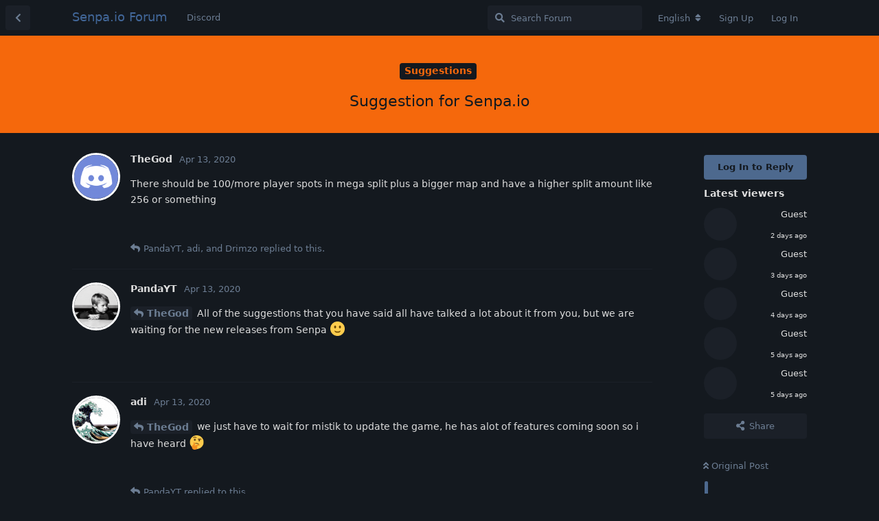

--- FILE ---
content_type: text/html; charset=utf-8
request_url: https://forum.senpa.io/d/187/1
body_size: 8061
content:
<!doctype html>
<html  dir="ltr"        lang="en" >
    <head>
        <meta charset="utf-8">
        <title>Suggestion for Senpa.io - Senpa.io Forum</title>

        <link rel="stylesheet" href="https://forum.senpa.io/assets/forum.css?v=ceeaf405">
<link rel="stylesheet" href="https://forum.senpa.io/assets/forum-en.css?v=ef9784f5">
<link rel="canonical" href="https://forum.senpa.io/d/187-suggestion-for-senpaio">
<link rel="preload" href="https://forum.senpa.io/assets/forum.css?v=ceeaf405" as="style">
<link rel="preload" href="https://forum.senpa.io/assets/forum-en.css?v=ef9784f5" as="style">
<link rel="preload" href="https://forum.senpa.io/assets/forum.js?v=262f42e0" as="script">
<link rel="preload" href="https://forum.senpa.io/assets/forum-en.js?v=d4ffb0b8" as="script">
<link rel="preload" href="https://forum.senpa.io/assets/fonts/fa-solid-900.woff2" as="font" type="font/woff2" crossorigin="">
<link rel="preload" href="https://forum.senpa.io/assets/fonts/fa-regular-400.woff2" as="font" type="font/woff2" crossorigin="">
<meta name="viewport" content="width=device-width, initial-scale=1, maximum-scale=1, minimum-scale=1">
<meta name="description" content="There should be 100/more player spots in mega split plus a bigger map and have a higher split amount like 256 or something">
<meta name="theme-color" content="#4D698E">
<meta name="application-name" content="Senpa.io Forum">
<meta name="robots" content="index, follow">
<meta name="twitter:card" content="summary">
<meta name="twitter:image" content="https://forum.senpa.io/assets/site-image-3zazuwx2.png">
<meta name="twitter:title" content="Suggestion for Senpa.io">
<meta name="twitter:description" content="There should be 100/more player spots in mega split plus a bigger map and have a higher split amount like 256 or something">
<meta name="article:published_time" content="2020-04-13T04:24:00+00:00">
<meta name="article:updated_time" content="2020-04-19T17:40:25+00:00">
<meta name="twitter:url" content="https://forum.senpa.io/d/187-suggestion-for-senpaio">
<link rel="shortcut icon" href="https://forum.senpa.io/assets/favicon-byw83cfo.png">
<meta property="og:site_name" content="Senpa.io Forum">
<meta property="og:type" content="article">
<meta property="og:image" content="https://forum.senpa.io/assets/site-image-3zazuwx2.png">
<meta property="og:title" content="Suggestion for Senpa.io">
<meta property="og:description" content="There should be 100/more player spots in mega split plus a bigger map and have a higher split amount like 256 or something">
<meta property="og:url" content="https://forum.senpa.io/d/187-suggestion-for-senpaio">
<script type="application/ld+json">[{"@context":"http:\/\/schema.org","@type":"DiscussionForumPosting","publisher":{"@type":"Organization","name":"Senpa.io Forum","url":"https:\/\/forum.senpa.io","description":"Offical Senpa.io Forum. Best .io game like Agar.io","logo":null},"image":"https:\/\/forum.senpa.io\/assets\/site-image-3zazuwx2.png","description":"There should be 100\/more player spots in mega split plus a bigger map and have a higher split amount like 256 or something","datePublished":"2020-04-13T04:24:00+00:00","dateModified":"2020-04-19T17:40:25+00:00","url":"https:\/\/forum.senpa.io\/d\/187-suggestion-for-senpaio","author":{"@type":"Person","name":"TheGod","url":"https:\/\/forum.senpa.io\/u\/TheGod"}},{"@context":"http:\/\/schema.org","@type":"BreadcrumbList","itemListElement":[{"@type":"ListItem","position":1,"item":{"@type":"Thing","@id":"https:\/\/forum.senpa.io\/t\/suggestions","name":"Suggestions","url":"https:\/\/forum.senpa.io\/t\/suggestions"}}],"itemListOrder":"ItemListUnordered","numberOfItems":1},{"@context":"http:\/\/schema.org","@type":"WebSite","url":"https:\/\/forum.senpa.io\/","potentialAction":{"@type":"SearchAction","target":"https:\/\/forum.senpa.io\/?q={search_term_string}","query-input":"required name=search_term_string"}}]</script>
<link rel="alternate" type="application/atom+xml" title="Forum activity" href="https://forum.senpa.io/atom" />
<link rel="alternate" type="application/atom+xml" title="Forum's new discussions" href="https://forum.senpa.io/atom/discussions" />
<link rel="alternate" type="application/atom+xml" title="This discussion" href="https://forum.senpa.io/atom/d/187" />
    </head>

    <body>
        <div id="app" class="App">

    <div id="app-navigation" class="App-navigation"></div>

    <div id="drawer" class="App-drawer">

        <header id="header" class="App-header">
            <div id="header-navigation" class="Header-navigation"></div>
            <div class="container">
                <div class="Header-title">
                    <a href="https://forum.senpa.io" id="home-link">
                                                    Senpa.io Forum
                                            </a>
                </div>
                <div id="header-primary" class="Header-primary"></div>
                <div id="header-secondary" class="Header-secondary"></div>
            </div>
        </header>

    </div>

    <main class="App-content">
        <div id="content"></div>

        <div id="flarum-loading" style="display: none">
    Loading...
</div>

<noscript>
    <div class="Alert">
        <div class="container">
            This site is best viewed in a modern browser with JavaScript enabled.
        </div>
    </div>
</noscript>

<div id="flarum-loading-error" style="display: none">
    <div class="Alert">
        <div class="container">
            Something went wrong while trying to load the full version of this site. Try hard-refreshing this page to fix the error.
        </div>
    </div>
</div>

<noscript id="flarum-content">
    <div class="container">
    <h1>Suggestion for Senpa.io</h1>

    <div>
                    <article>
                                <div class="PostUser"><h3 class="PostUser-name">TheGod</h3></div>
                <div class="Post-body">
                    <p>There should be 100/more player spots in mega split plus a bigger map and have a higher split amount like 256 or something</p>
                </div>
            </article>

            <hr>
                    <article>
                                <div class="PostUser"><h3 class="PostUser-name">PandaYT</h3></div>
                <div class="Post-body">
                    <p><a href="https://forum.senpa.io/d/187-suggestion-for-senpaio/1" class="PostMention" data-id="2163" rel="" target="">TheGod</a>  All of the suggestions that you have said all have talked a lot about it from you, but we are waiting for the new releases from Senpa 🙂</p>
                </div>
            </article>

            <hr>
                    <article>
                                <div class="PostUser"><h3 class="PostUser-name">adi</h3></div>
                <div class="Post-body">
                    <p><a href="https://forum.senpa.io/d/187-suggestion-for-senpaio/1" class="PostMention" data-id="2163" rel="" target="">TheGod</a> we just have to wait for mistik to update the game, he has alot of features coming soon so i have heard 🤔</p> 
                </div>
            </article>

            <hr>
                    <article>
                                <div class="PostUser"><h3 class="PostUser-name">Drimzo</h3></div>
                <div class="Post-body">
                    <p><a href="https://forum.senpa.io/d/187-suggestion-for-senpaio/1" class="PostMention" data-id="2163" rel="" target="">TheGod</a> good</p>
                </div>
            </article>

            <hr>
                    <article>
                                <div class="PostUser"><h3 class="PostUser-name">PandaYT</h3></div>
                <div class="Post-body">
                    <p><a href="https://forum.senpa.io/d/187-suggestion-for-senpaio/3" class="PostMention" data-id="2174" rel="" target="">adi</a> Of course 😁</p> 
                </div>
            </article>

            <hr>
            </div>

    
    </div>

</noscript>


        <div class="App-composer">
            <div class="container">
                <div id="composer"></div>
            </div>
        </div>
    </main>

</div>

<!--Start of Tawk.to Script-->
<script type="text/javascript">
var Tawk_API=Tawk_API||{}, Tawk_LoadStart=new Date();
(function(){
var s1=document.createElement("script"),s0=document.getElementsByTagName("script")[0];
s1.async=true;
s1.src='https://embed.tawk.to/5e9598e969e9320caac361a7/default';
s1.charset='UTF-8';
s1.setAttribute('crossorigin','*');
s0.parentNode.insertBefore(s1,s0);
})();
</script>
<!--End of Tawk.to Script-->


        <div id="modal"></div>
        <div id="alerts"></div>

        <script>
            document.getElementById('flarum-loading').style.display = 'block';
            var flarum = {extensions: {}};
        </script>

        <script src="https://forum.senpa.io/assets/forum.js?v=262f42e0"></script>
<script src="https://forum.senpa.io/assets/forum-en.js?v=d4ffb0b8"></script>

        <script id="flarum-json-payload" type="application/json">{"resources":[{"type":"forums","id":"1","attributes":{"title":"Senpa.io Forum","description":"Offical Senpa.io Forum. Best .io game like Agar.io","showLanguageSelector":true,"baseUrl":"https:\/\/forum.senpa.io","basePath":"","baseOrigin":"https:\/\/forum.senpa.io","debug":false,"apiUrl":"https:\/\/forum.senpa.io\/api","welcomeTitle":"Welcome to the official Senpa.io Forums!","welcomeMessage":"Make sure to keep posting, for a chance to gain a locked name!","themePrimaryColor":"#4D698E","themeSecondaryColor":"#4D698E","logoUrl":null,"faviconUrl":"https:\/\/forum.senpa.io\/assets\/favicon-byw83cfo.png","headerHtml":"","footerHtml":"\u003C!--Start of Tawk.to Script--\u003E\n\u003Cscript type=\u0022text\/javascript\u0022\u003E\nvar Tawk_API=Tawk_API||{}, Tawk_LoadStart=new Date();\n(function(){\nvar s1=document.createElement(\u0022script\u0022),s0=document.getElementsByTagName(\u0022script\u0022)[0];\ns1.async=true;\ns1.src=\u0027https:\/\/embed.tawk.to\/5e9598e969e9320caac361a7\/default\u0027;\ns1.charset=\u0027UTF-8\u0027;\ns1.setAttribute(\u0027crossorigin\u0027,\u0027*\u0027);\ns0.parentNode.insertBefore(s1,s0);\n})();\n\u003C\/script\u003E\n\u003C!--End of Tawk.to Script--\u003E","allowSignUp":true,"defaultRoute":"\/all","canViewForum":true,"canStartDiscussion":true,"canSearchUsers":false,"canCreateAccessToken":false,"canModerateAccessTokens":false,"assetsBaseUrl":"https:\/\/forum.senpa.io\/assets","canBypassTagCounts":false,"minPrimaryTags":"0","maxPrimaryTags":"1","minSecondaryTags":"0","maxSecondaryTags":"3","canViewFlags":false,"guidelinesUrl":"","fof-merge-discussions.search_limit":4,"canConfigureSeo":false,"canStartPrivateDiscussion":false,"canStartPrivateDiscussionWithUsers":false,"canAddMoreThanTwoUserRecipients":false,"canStartPrivateDiscussionWithGroups":false,"canStartPrivateDiscussionWithBlockers":false,"byobu.icon-badge":"fas fa-map","byobu.icon-postAction":"far fa-map","canSeeUserDirectoryLink":false,"userDirectoryDefaultSort":"default","userDirectorySmallCards":false,"userDirectoryDisableGlobalSearchSource":false,"userDirectoryLinkGroupMentions":true,"afrux-forum-widgets-core.config":[],"afrux-forum-widgets-core.preferDataWithInitialLoad":false,"mathren.allow_asciimath":false,"mathren.katex_options":{"fleqn":false,"leqno":false,"output":"htmlAndMathml","throwOnError":false,"errorColor":"#cc0000","minRuleThickness":0.05,"maxSize":10,"maxExpand":1000,"macros":[],"colorIsTextColor":false},"mathren.enable_editor_buttons":true,"mathren.aliases_as_primary":true,"mathren.enable_copy_tex":true,"mathren.bbcode_delimiters":[{"left":"[math]","right":"[\/math]","display":true,"ascii":false},{"left":"[imath]","right":"[\/imath]","display":false,"ascii":false}],"mathren.alias_delimiters":[{"left":"$$","right":"$$","display":true,"ascii":false},{"left":"\u20ba\u20ba","right":"\u20ba\u20ba","display":true,"ascii":false},{"left":"\\\\begin{equation}","right":"\\\\end{equation}","display":true,"ascii":false},{"left":"\\\\begin{align}","right":"\\\\end{align}","display":true,"ascii":false},{"left":"\\\\begin{alignat}","right":"\\\\end{alignat}","display":true,"ascii":false},{"left":"\\\\begin{gather}","right":"\\\\end{gather}","display":true,"ascii":false},{"left":"\\\\begin{CD}","right":"\\\\end{CD}","display":true,"ascii":false},{"left":"\\(","right":"\\)","display":false,"ascii":false},{"left":"\\\\begin{equation}","right":"\\\\end{equation}","display":true,"ascii":false},{"left":"\\\\begin{align}","right":"\\\\end{align}","display":true,"ascii":false},{"left":"\\\\begin{alignat}","right":"\\\\end{alignat}","display":true,"ascii":false},{"left":"\\\\begin{gather}","right":"\\\\end{gather}","display":true,"ascii":false},{"left":"\\\\begin{CD}","right":"\\\\end{CD}","display":true,"ascii":false}],"mathren.explicit_bbcode_delimiters":[{"left":"[math:0]","right":"[\/math:0]","display":true,"ascii":false},{"left":"[imath:0]","right":"[\/imath:0]","display":false,"ascii":false}],"mathren.primary_block_delimiter":{"left":"[math:0]","right":"[\/math:0]","display":true,"ascii":false},"mathren.primary_inline_delimiter":{"left":"[imath:0]","right":"[\/imath:0]","display":false,"ascii":false},"mathren.primary_block_delimiter_alias":{"left":"$$","right":"$$","display":true,"ascii":false},"mathren.primary_inline_delimiter_alias":{"left":"\\(","right":"\\)","display":false,"ascii":false},"sycho-profile-cover.max_size":"2048","embedVideoDash":false,"embedVideoFlv":false,"embedVideoHls":false,"embedVideoShaka":false,"embedVideoWebTorrent":false,"embedVideoAirplay":false,"embedVideoHotkey":false,"embedVideoQualitySwitching":false,"embedVideoTheme":"","embedVideoLogo":"","embedVideoLang":"en","embedVideoModal":false,"toggleFilter":"1","abbrNumber":"0","showViewList":"1","showFooterViewList":"0","imgur-upload.client-id":"f26ea46b9561920","imgur-upload.hide-markdown-image":"","imgur-upload.embed-type":"","imgur-upload.allow-paste":"1","staffBadgeTitle":null,"staffBadgeColor":null,"staffBadgeBg":null,"allowInlineEditing":false,"ApiKey":"https:\/\/api.countapi.xyz\/hit\/forum.senpa.io\/visits","jslirola.login2seeplus.post":"-1","jslirola.login2seeplus.link":"1","jslirola.login2seeplus.image":"0","jslirola.login2seeplus.php":"0","jslirola.login2seeplus.code":"0","ianm-syndication.plugin.forum-format":"atom","ianm-syndication.plugin.forum-icons":false,"glowingblue-password-strength.weakColor":"255,129,128","glowingblue-password-strength.mediumColor":"249,197,117","glowingblue-password-strength.strongColor":"111,199,164","glowingblue-password-strength.enableInputColor":false,"glowingblue-password-strength.enableInputBorderColor":true,"glowingblue-password-strength.enablePasswordToggle":true,"psWeakColor":"rgb(255,129,128)","psMediumColor":"rgb(249,197,117)","psStrongColor":"rgb(111,199,164)","psEnableInputColor":false,"psEnableInputBorderColor":true,"psEnablePasswordToggle":true,"canRequestUsername":false,"canRequestNickname":false,"passwordlessSignUp":false,"fof-user-bio.maxLength":200,"fof-user-bio.maxLines":0,"fof-upload.canUpload":false,"fof-upload.canDownload":false,"fof-upload.composerButtonVisiblity":"both","fof-share-social.plain-copy":true,"fof-share-social.default":null,"fof-share-social.networks":["facebook","twitter"],"ReactionConverts":[null,null,null],"fofReactionsAllowAnonymous":false,"fofReactionsCdnUrl":"https:\/\/cdnjs.cloudflare.com\/ajax\/libs\/twemoji\/14.0.2\/72x72\/[codepoint].png","canStartPolls":false,"canStartGlobalPolls":false,"canUploadPollImages":false,"canStartPollGroup":false,"canViewPollGroups":false,"pollsDirectoryDefaultSort":"-createdAt","globalPollsEnabled":false,"pollGroupsEnabled":false,"allowPollOptionImage":false,"pollMaxOptions":10,"fof-oauth":[{"name":"discord","icon":"fab fa-discord","priority":0},{"name":"facebook","icon":"fab fa-facebook","priority":0},null,null,null,null,null],"fof-oauth.only_icons":false,"fof-oauth.popupWidth":580,"fof-oauth.popupHeight":400,"fof-oauth.fullscreenPopup":true,"canViewRankingPage":true,"fof-gamification-op-votes-only":false,"fof-gamification.topimage1Url":null,"fof-gamification.topimage2Url":null,"fof-gamification.topimage3Url":null,"fof-forum-statistics-widget.widget_order":0,"fof-forum-statistics-widget.discussionsCount":792,"fof-forum-statistics-widget.postsCount":6331,"fof-forum-statistics-widget.usersCount":1542,"fof-forum-statistics-widget.lastUserId":1547,"canSaveDrafts":false,"canScheduleDrafts":false,"drafts.enableScheduledDrafts":true,"fof-best-answer.show_max_lines":0,"showTagsInSearchResults":true,"removeSolutionResultsFromMainSearch":false,"solutionSearchEnabled":true,"canSelectBestAnswerOwnPost":false,"useAlternativeBestAnswerUi":false,"showBestAnswerFilterUi":true,"bestAnswerDiscussionSidebarJumpButton":false,"pusherKey":"affe98008bff89741d35","pusherCluster":"eu","allowUsernameMentionFormat":true,"themeName":null,"isCopyEnable":false,"isShowCodeLang":false,"datlechin-birthdays.setBirthdayOnRegistration":false,"datlechin-birthdays.dateFormat":"","datlechin-birthdays.dateNoneYearFormat":"","clarkwinkelmannStatusOnlyCountries":false,"clarkwinkelmannStatusEnableText":false,"blomstra.welcome-login.only-mobile":false,"categories.keepTagsNav":false,"categories.fullPageDesktop":false,"categories.compactMobile":false,"categories.parentRemoveIcon":false,"categories.parentRemoveDescription":false,"categories.parentRemoveStats":false,"categories.parentRemoveLastDiscussion":false,"categories.childBareIcon":true,"antoinefr-money.moneyname":"$[money]","antoinefr-money.noshowzero":"0","afrux-top-posters-widget.topPosterCounts":{"1537":"2","1545":"2","1":"1","1444":"1","1541":"1"},"canViewOnlineUsersWidget":false,"totalOnlineUsers":0},"relationships":{"groups":{"data":[{"type":"groups","id":"1"},{"type":"groups","id":"2"},{"type":"groups","id":"3"},{"type":"groups","id":"4"}]},"tags":{"data":[{"type":"tags","id":"1"},{"type":"tags","id":"2"},{"type":"tags","id":"3"},{"type":"tags","id":"4"},{"type":"tags","id":"5"},{"type":"tags","id":"6"},{"type":"tags","id":"7"},{"type":"tags","id":"8"},{"type":"tags","id":"9"}]},"reactions":{"data":[{"type":"reactions","id":"1"},{"type":"reactions","id":"2"},{"type":"reactions","id":"3"},{"type":"reactions","id":"4"},{"type":"reactions","id":"5"},{"type":"reactions","id":"6"}]},"links":{"data":[{"type":"links","id":"1"}]},"ranks":{"data":[]},"onlineUsers":{"data":[]}}},{"type":"groups","id":"1","attributes":{"nameSingular":"Admin","namePlural":"Admins","color":"#B72A2A","icon":"fas fa-wrench","isHidden":0}},{"type":"groups","id":"2","attributes":{"nameSingular":"Guest","namePlural":"Guests","color":null,"icon":null,"isHidden":0}},{"type":"groups","id":"3","attributes":{"nameSingular":"Member","namePlural":"Members","color":null,"icon":null,"isHidden":0}},{"type":"groups","id":"4","attributes":{"nameSingular":"Mod","namePlural":"Mods","color":"#80349E","icon":"fas fa-bolt","isHidden":0}},{"type":"tags","id":"1","attributes":{"name":"General","description":"General Senpa.io Discussion here","slug":"general","color":"#33ACFF","backgroundUrl":null,"backgroundMode":null,"icon":"","discussionCount":225,"position":1,"defaultSort":null,"isChild":false,"isHidden":false,"lastPostedAt":"2026-01-25T23:28:43+00:00","canStartDiscussion":false,"canAddToDiscussion":false,"isQnA":false,"reminders":false,"postCount":550}},{"type":"tags","id":"2","attributes":{"name":"Announcements","description":"All Senpa.io Announcements Here","slug":"announcements","color":"#FF69B4","backgroundUrl":null,"backgroundMode":null,"icon":"","discussionCount":6,"position":0,"defaultSort":null,"isChild":false,"isHidden":false,"lastPostedAt":"2022-11-22T19:47:23+00:00","canStartDiscussion":false,"canAddToDiscussion":false,"isQnA":false,"reminders":false,"postCount":1}},{"type":"tags","id":"3","attributes":{"name":"Videos","description":"Advertise your Senpa.io Videos here","slug":"videos","color":"#F00824","backgroundUrl":null,"backgroundMode":null,"icon":"","discussionCount":56,"position":4,"defaultSort":null,"isChild":false,"isHidden":false,"lastPostedAt":"2025-05-30T13:10:30+00:00","canStartDiscussion":false,"canAddToDiscussion":false,"isQnA":false,"reminders":false,"postCount":58}},{"type":"tags","id":"4","attributes":{"name":"Chit Chat","description":"Non Senpa.io Related Discussions here","slug":"chit-chat","color":"#F008E9","backgroundUrl":null,"backgroundMode":null,"icon":"","discussionCount":63,"position":2,"defaultSort":null,"isChild":false,"isHidden":false,"lastPostedAt":"2025-07-14T18:36:16+00:00","canStartDiscussion":false,"canAddToDiscussion":false,"isQnA":false,"reminders":false,"postCount":355}},{"type":"tags","id":"5","attributes":{"name":"Clans","description":"Promote your Senpa.io Clans here","slug":"clans","color":"#103D02","backgroundUrl":null,"backgroundMode":null,"icon":"","discussionCount":45,"position":3,"defaultSort":null,"isChild":false,"isHidden":false,"lastPostedAt":"2025-11-21T20:08:33+00:00","canStartDiscussion":false,"canAddToDiscussion":false,"isQnA":false,"reminders":false,"postCount":53}},{"type":"tags","id":"6","attributes":{"name":"Suggestions","description":"Suggestions for Senpa.io","slug":"suggestions","color":"#F5680C","backgroundUrl":null,"backgroundMode":null,"icon":"","discussionCount":208,"position":7,"defaultSort":null,"isChild":false,"isHidden":false,"lastPostedAt":"2025-10-24T12:36:44+00:00","canStartDiscussion":false,"canAddToDiscussion":false,"isQnA":false,"reminders":false,"postCount":304}},{"type":"tags","id":"7","attributes":{"name":"Forum Games","description":"Fun Forum Games here","slug":"forum-games","color":"#7D0CF5","backgroundUrl":null,"backgroundMode":null,"icon":"","discussionCount":11,"position":8,"defaultSort":null,"isChild":false,"isHidden":false,"lastPostedAt":"2025-12-28T22:21:42+00:00","canStartDiscussion":false,"canAddToDiscussion":false,"isQnA":false,"reminders":false,"postCount":237}},{"type":"tags","id":"8","attributes":{"name":"Bugs","description":"All Senpa.io Bug\/Issues here","slug":"bugs","color":"#D7BDE2","backgroundUrl":null,"backgroundMode":null,"icon":"","discussionCount":54,"position":6,"defaultSort":null,"isChild":false,"isHidden":false,"lastPostedAt":"2025-09-06T18:19:01+00:00","canStartDiscussion":false,"canAddToDiscussion":false,"isQnA":false,"reminders":false,"postCount":113}},{"type":"tags","id":"9","attributes":{"name":"Skins\/GFX","description":"Showcase your custom skins for Senpa here, and any other Senpa related art!","slug":"skins-gfx","color":"#3a5fcd","backgroundUrl":null,"backgroundMode":null,"icon":"","discussionCount":30,"position":5,"defaultSort":null,"isChild":false,"isHidden":false,"lastPostedAt":"2025-12-06T02:38:01+00:00","canStartDiscussion":false,"canAddToDiscussion":false,"isQnA":false,"reminders":false,"postCount":56}},{"type":"reactions","id":"1","attributes":{"identifier":"thumbsup","display":null,"type":"emoji","enabled":true}},{"type":"reactions","id":"2","attributes":{"identifier":"thumbsdown","display":null,"type":"emoji","enabled":true}},{"type":"reactions","id":"3","attributes":{"identifier":"laughing","display":null,"type":"emoji","enabled":true}},{"type":"reactions","id":"4","attributes":{"identifier":"confused","display":null,"type":"emoji","enabled":true}},{"type":"reactions","id":"5","attributes":{"identifier":"heart","display":null,"type":"emoji","enabled":true}},{"type":"reactions","id":"6","attributes":{"identifier":"tada","display":null,"type":"emoji","enabled":true}},{"type":"links","id":"1","attributes":{"id":1,"title":"Discord","icon":null,"url":"https:\/\/discord.gg\/huDNH8m","position":null,"isInternal":false,"isNewtab":true,"useRelMe":false,"isChild":false}}],"session":{"userId":0,"csrfToken":"VGpPSm0sgASsJoce27hKyomcpXloE3vJ5iMEgJoQ"},"locales":{"en":"English","vi":"Ti\u1ebfng Vi\u1ec7t","uk":"\u0423\u043a\u0440\u0430\u0457\u043d\u0441\u044c\u043a\u0430","tr":"Turkish","sv":"Svenska","es":"Espa\u00f1ol","sk":"Sloven\u010dina","ru":"\u0420\u0443\u0441\u0441\u043a\u0438\u0439","pl":"Polski","ja":"\u65e5\u672c\u8a9e","it":"Italiano","de":"Deutsch","fr":"Fran\u00e7ais","nl":"Nederlands","zh-Hant":"\u6b63\u9ad4\u4e2d\u6587","zh-Hans":"\u7b80\u4f53\u4e2d\u6587","pt-BR":"Portugu\u00eas Brasileiro","ar":"Arabic"},"locale":"en","fof-reactions.cdnUrl":"https:\/\/cdnjs.cloudflare.com\/ajax\/libs\/twemoji\/14.0.2\/72x72\/[codepoint].png","fof-gamification.iconName":null,"fof-gamification.pointsPlaceholder":null,"fof-gamification.showVotesOnDiscussionPage":null,"fof-gamification.rankAmt":2,"fof-gamification.customRankingImages":null,"fof-gamification.useAlternateLayout":null,"fof-gamification.upVotesOnly":null,"fof-gamification.iconNameAlt":null,"fof-gamification.altPostVotingUi":"0","apiDocument":{"data":{"type":"discussions","id":"187","attributes":{"title":"Suggestion for Senpa.io","slug":"187-suggestion-for-senpaio","commentCount":5,"participantCount":4,"createdAt":"2020-04-13T04:24:00+00:00","lastPostedAt":"2020-04-19T17:40:25+00:00","lastPostNumber":5,"canReply":false,"canRename":false,"canDelete":false,"canHide":false,"seeVotes":false,"canVote":false,"hasBestAnswer":false,"bestAnswerSetAt":null,"canTag":false,"canMerge":false,"isSticky":false,"canSticky":false,"isLocked":false,"canLock":false,"canEditRecipients":false,"canEditUserRecipients":false,"canEditGroupRecipients":false,"isPrivateDiscussion":false,"canNearataEmbedVideoView":false,"canReset":false,"viewCount":2843,"canViewNumber":false,"shareUrl":"https:\/\/forum.senpa.io\/d\/187","canSeeReactions":false,"hasPoll":false,"canStartPoll":false,"canSelectBestAnswer":false,"subscription":null,"canMarkUnread":false},"relationships":{"user":{"data":{"type":"users","id":"117"}},"posts":{"data":[{"type":"posts","id":"2163"},{"type":"posts","id":"2169"},{"type":"posts","id":"2174"},{"type":"posts","id":"2187"},{"type":"posts","id":"2579"}]},"tags":{"data":[{"type":"tags","id":"6"}]},"seoMeta":{"data":{"type":"seoMeta","id":"399"}},"recipientUsers":{"data":[]},"recipientGroups":{"data":[]},"uniqueViews":{"data":[]},"latestViews":{"data":[{"type":"discussionviews","id":"1750590"},{"type":"discussionviews","id":"1748945"},{"type":"discussionviews","id":"1747023"},{"type":"discussionviews","id":"1745608"},{"type":"discussionviews","id":"1745464"}]}}},"included":[{"type":"users","id":"117","attributes":{"username":"TheGod","displayName":"TheGod","avatarUrl":"https:\/\/forum.senpa.io\/assets\/avatars\/0UE9omdQXo4PcGws.png","slug":"TheGod","minotar":null,"minotarEnabled":0,"joinTime":"2020-04-13T04:22:32+00:00","discussionCount":1,"commentCount":1,"canEdit":false,"canEditCredentials":false,"canEditGroups":false,"canDelete":false,"lastSeenAt":"2020-04-13T05:27:10+00:00","canSuspend":false,"blocksPd":false,"cover":null,"cover_thumbnail":null,"canSetProfileCover":false,"staffBadge":null,"tagList":null,"signature":null,"canEditSignature":false,"canHaveSignature":false,"usernameHistory":null,"fof-upload-uploadCountCurrent":null,"fof-upload-uploadCountAll":null,"hasPwnedPassword":false,"points":1,"canHaveVotingNotifications":true,"bestAnswerCount":0,"isBanned":false,"canBanIP":false,"disclosePostedOn":true,"money":0,"canEditMoney":false},"relationships":{"groups":{"data":[]},"ranks":{"data":[]}}},{"type":"users","id":"71","attributes":{"username":"PandaYT","displayName":"PandaYT","avatarUrl":"https:\/\/forum.senpa.io\/assets\/avatars\/qe3NmF7wTusFgi4w.png","slug":"PandaYT","minotar":null,"minotarEnabled":0,"joinTime":"2020-04-07T19:15:45+00:00","discussionCount":10,"commentCount":141,"canEdit":false,"canEditCredentials":false,"canEditGroups":false,"canDelete":false,"lastSeenAt":"2020-05-18T12:57:29+00:00","canSuspend":false,"blocksPd":false,"cover":null,"cover_thumbnail":null,"canSetProfileCover":false,"staffBadge":null,"tagList":null,"signature":null,"canEditSignature":false,"canHaveSignature":false,"usernameHistory":null,"fof-upload-uploadCountCurrent":null,"fof-upload-uploadCountAll":null,"hasPwnedPassword":false,"points":152,"canHaveVotingNotifications":true,"bestAnswerCount":0,"isBanned":false,"canBanIP":false,"disclosePostedOn":true,"money":0,"canEditMoney":false},"relationships":{"groups":{"data":[]},"ranks":{"data":[]}}},{"type":"users","id":"7","attributes":{"username":"adi","displayName":"adi","avatarUrl":"https:\/\/forum.senpa.io\/assets\/avatars\/KWaON3o5J4gtejGD.png","slug":"adi","minotar":null,"minotarEnabled":0,"joinTime":"2020-04-06T11:47:09+00:00","discussionCount":2,"commentCount":132,"canEdit":false,"canEditCredentials":false,"canEditGroups":false,"canDelete":false,"lastSeenAt":"2020-08-22T15:26:18+00:00","canSuspend":false,"blocksPd":false,"cover":null,"cover_thumbnail":null,"canSetProfileCover":false,"staffBadge":null,"tagList":null,"signature":null,"canEditSignature":false,"canHaveSignature":false,"usernameHistory":null,"fof-upload-uploadCountCurrent":null,"fof-upload-uploadCountAll":null,"hasPwnedPassword":false,"points":143,"canHaveVotingNotifications":true,"bestAnswerCount":0,"isBanned":false,"canBanIP":false,"disclosePostedOn":true,"money":0,"canEditMoney":false},"relationships":{"groups":{"data":[]},"ranks":{"data":[]}}},{"type":"users","id":"145","attributes":{"username":"Drimzo","displayName":"Drimzo","avatarUrl":"https:\/\/forum.senpa.io\/assets\/avatars\/fPLY838HW509kMUy.png","slug":"Drimzo","minotar":null,"minotarEnabled":0,"joinTime":"2020-04-19T12:06:04+00:00","discussionCount":4,"commentCount":82,"canEdit":false,"canEditCredentials":false,"canEditGroups":false,"canDelete":false,"lastSeenAt":"2020-08-04T19:53:24+00:00","canSuspend":false,"blocksPd":false,"cover":null,"cover_thumbnail":null,"canSetProfileCover":false,"staffBadge":null,"tagList":null,"signature":null,"canEditSignature":false,"canHaveSignature":false,"usernameHistory":null,"fof-upload-uploadCountCurrent":null,"fof-upload-uploadCountAll":null,"hasPwnedPassword":false,"points":85,"canHaveVotingNotifications":true,"bestAnswerCount":0,"isBanned":false,"canBanIP":false,"disclosePostedOn":true,"money":0,"canEditMoney":false},"relationships":{"groups":{"data":[]},"ranks":{"data":[]}}},{"type":"posts","id":"2163","attributes":{"number":1,"createdAt":"2020-04-13T04:24:00+00:00","contentType":"comment","contentHtml":"\u003Cp\u003EThere should be 100\/more player spots in mega split plus a bigger map and have a higher split amount like 256 or something\u003C\/p\u003E","renderFailed":false,"canEdit":false,"canDelete":false,"canHide":false,"mentionedByCount":3,"canFlag":false,"canLike":false,"likesCount":0,"canReact":false,"canDeletePostReactions":false,"reactionCounts":{"1":0,"2":0,"3":0,"4":0,"5":0,"6":0},"userReactionIdentifier":null,"canStartPoll":false,"votes":null,"canVote":false,"seeVoters":false,"canBanIP":false,"posted_on":null},"relationships":{"discussion":{"data":{"type":"discussions","id":"187"}},"user":{"data":{"type":"users","id":"117"}},"likes":{"data":[]},"polls":{"data":[]},"mentionedBy":{"data":[{"type":"posts","id":"2169"},{"type":"posts","id":"2174"},{"type":"posts","id":"2579"}]}}},{"type":"posts","id":"2169","attributes":{"number":2,"createdAt":"2020-04-13T06:47:14+00:00","contentType":"comment","contentHtml":"\u003Cp\u003E\u003Ca href=\u0022https:\/\/forum.senpa.io\/d\/187-suggestion-for-senpaio\/1\u0022 class=\u0022PostMention\u0022 data-id=\u00222163\u0022 rel=\u0022\u0022 target=\u0022\u0022\u003ETheGod\u003C\/a\u003E  All of the suggestions that you have said all have talked a lot about it from you, but we are waiting for the new releases from Senpa \ud83d\ude42\u003C\/p\u003E","renderFailed":false,"mentionedByCount":0,"canEdit":false,"canDelete":false,"canHide":false,"canFlag":false,"canLike":false,"likesCount":0,"canReact":false,"canDeletePostReactions":false,"reactionCounts":{"1":0,"2":0,"3":0,"4":0,"5":0,"6":0},"userReactionIdentifier":null,"canStartPoll":false,"votes":null,"canVote":false,"seeVoters":false,"canBanIP":false,"posted_on":null},"relationships":{"user":{"data":{"type":"users","id":"71"}},"discussion":{"data":{"type":"discussions","id":"187"}},"likes":{"data":[]},"polls":{"data":[]},"mentionedBy":{"data":[]}}},{"type":"posts","id":"2174","attributes":{"number":3,"createdAt":"2020-04-13T06:55:27+00:00","contentType":"comment","contentHtml":"\u003Cp\u003E\u003Ca href=\u0022https:\/\/forum.senpa.io\/d\/187-suggestion-for-senpaio\/1\u0022 class=\u0022PostMention\u0022 data-id=\u00222163\u0022 rel=\u0022\u0022 target=\u0022\u0022\u003ETheGod\u003C\/a\u003E we just have to wait for mistik to update the game, he has alot of features coming soon so i have heard \ud83e\udd14\u003C\/p\u003E ","renderFailed":false,"mentionedByCount":1,"canEdit":false,"canDelete":false,"canHide":false,"canFlag":false,"canLike":false,"likesCount":0,"canReact":false,"canDeletePostReactions":false,"reactionCounts":{"1":0,"2":0,"3":0,"4":0,"5":0,"6":0},"userReactionIdentifier":null,"canStartPoll":false,"votes":null,"canVote":false,"seeVoters":false,"canBanIP":false,"posted_on":null},"relationships":{"user":{"data":{"type":"users","id":"7"}},"discussion":{"data":{"type":"discussions","id":"187"}},"likes":{"data":[]},"polls":{"data":[]},"mentionedBy":{"data":[{"type":"posts","id":"2187"}]}}},{"type":"posts","id":"2579","attributes":{"number":5,"createdAt":"2020-04-19T17:40:25+00:00","contentType":"comment","contentHtml":"\u003Cp\u003E\u003Ca href=\u0022https:\/\/forum.senpa.io\/d\/187-suggestion-for-senpaio\/1\u0022 class=\u0022PostMention\u0022 data-id=\u00222163\u0022 rel=\u0022\u0022 target=\u0022\u0022\u003ETheGod\u003C\/a\u003E good\u003C\/p\u003E","renderFailed":false,"mentionedByCount":0,"canEdit":false,"canDelete":false,"canHide":false,"canFlag":false,"canLike":false,"likesCount":0,"canReact":false,"canDeletePostReactions":false,"reactionCounts":{"1":0,"2":0,"3":0,"4":0,"5":0,"6":0},"userReactionIdentifier":null,"canStartPoll":false,"votes":null,"canVote":false,"seeVoters":false,"canBanIP":false,"posted_on":null},"relationships":{"user":{"data":{"type":"users","id":"145"}},"discussion":{"data":{"type":"discussions","id":"187"}},"likes":{"data":[]},"polls":{"data":[]},"mentionedBy":{"data":[]}}},{"type":"posts","id":"2187","attributes":{"number":4,"createdAt":"2020-04-13T07:16:50+00:00","contentType":"comment","contentHtml":"\u003Cp\u003E\u003Ca href=\u0022https:\/\/forum.senpa.io\/d\/187-suggestion-for-senpaio\/3\u0022 class=\u0022PostMention\u0022 data-id=\u00222174\u0022 rel=\u0022\u0022 target=\u0022\u0022\u003Eadi\u003C\/a\u003E Of course \ud83d\ude01\u003C\/p\u003E ","renderFailed":false,"mentionedByCount":0,"canEdit":false,"canDelete":false,"canHide":false,"canFlag":false,"canLike":false,"likesCount":0,"canReact":false,"canDeletePostReactions":false,"reactionCounts":{"1":0,"2":0,"3":0,"4":0,"5":0,"6":0},"userReactionIdentifier":null,"canStartPoll":false,"votes":null,"canVote":false,"seeVoters":false,"canBanIP":false,"posted_on":null},"relationships":{"user":{"data":{"type":"users","id":"71"}},"discussion":{"data":{"type":"discussions","id":"187"}},"likes":{"data":[]},"polls":{"data":[]},"mentionedBy":{"data":[]}}},{"type":"tags","id":"6","attributes":{"name":"Suggestions","description":"Suggestions for Senpa.io","slug":"suggestions","color":"#F5680C","backgroundUrl":null,"backgroundMode":null,"icon":"","discussionCount":208,"position":7,"defaultSort":null,"isChild":false,"isHidden":false,"lastPostedAt":"2025-10-24T12:36:44+00:00","canStartDiscussion":false,"canAddToDiscussion":false,"isQnA":false,"reminders":false,"postCount":304}},{"type":"seoMeta","id":"399","attributes":{"objectType":"discussions","objectId":187,"autoUpdateData":true,"title":"Suggestion for Senpa.io","description":"There should be 100\/more player spots in mega split plus a bigger map and have a higher split amount like 256 or something","keywords":null,"robotsNoindex":false,"robotsNofollow":false,"robotsNoarchive":false,"robotsNoimageindex":false,"robotsNosnippet":false,"twitterTitle":null,"twitterDescription":null,"twitterImage":null,"twitterImageSource":"auto","openGraphTitle":null,"openGraphDescription":null,"openGraphImage":null,"openGraphImageSource":"auto","estimatedReadingTime":6,"createdAt":"2020-04-13T04:24:00+00:00","updatedAt":"2020-04-19T17:40:25+00:00"}},{"type":"discussionviews","id":"1750590","attributes":{"visited_at":"2026-01-25T17:51:53+00:00"}},{"type":"discussionviews","id":"1748945","attributes":{"visited_at":"2026-01-24T13:36:30+00:00"}},{"type":"discussionviews","id":"1747023","attributes":{"visited_at":"2026-01-23T00:53:02+00:00"}},{"type":"discussionviews","id":"1745608","attributes":{"visited_at":"2026-01-22T03:07:02+00:00"}},{"type":"discussionviews","id":"1745464","attributes":{"visited_at":"2026-01-22T01:33:47+00:00"}}]}}</script>

        <script>
            const data = JSON.parse(document.getElementById('flarum-json-payload').textContent);
            document.getElementById('flarum-loading').style.display = 'none';

            try {
                flarum.core.app.load(data);
                flarum.core.app.bootExtensions(flarum.extensions);
                flarum.core.app.boot();
            } catch (e) {
                var error = document.getElementById('flarum-loading-error');
                error.innerHTML += document.getElementById('flarum-content').textContent;
                error.style.display = 'block';
                throw e;
            }
        </script>

        
    </body>
</html>
